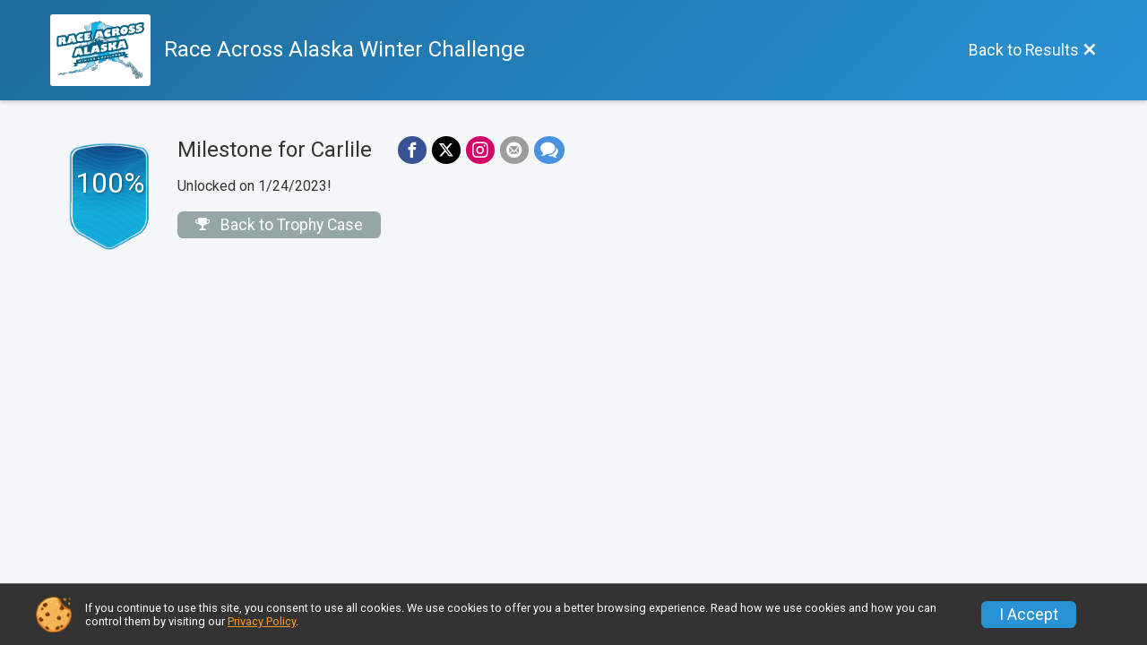

--- FILE ---
content_type: text/javascript
request_url: https://d368g9lw5ileu7.cloudfront.net/js/ui/slidePanels.min.bGMsVn.js
body_size: 401
content:
$(function(){function d(a){this.slidePanelRoot=$(a);this.slidePanelButtons=this.slidePanelRoot.find("button");this.slidePanels=$("#"+this.slidePanelRoot.data("panels")).find(".slidePanel");this.init()}d.prototype={init:function(a){var b=this;b.slidePanelButtons.on("click",function(){$(this).hasClass("running")||b.chooseAction($(this))});b.slidePanelButtons.each(function(){$(this).data("auto-expand")&&b.chooseAction($(this))})},chooseAction:function(a){this.slidePanelButtons.addClass("running");this.slidePanelButtons.removeClass("selected");
var b=$("#"+a.data("panel")),c=this.slidePanels.filter(".open");0<c.length?b.attr("id")==c.attr("id")?(this.closePanel(c),a.removeClass("selected")):(this.closePanel(c,b),a.addClass("selected")):(this.openPanel(b),a.addClass("selected"))},openPanel:function(a){this.slidePanelButtons.removeClass("running");a.addClass("open");var b=a.find(">:first-child").outerHeight(!0);a.animate({height:b},250,function(){a.animate({opacity:1},250,function(){a.css("overflow","");a.css("height","auto");a.attr("aria-expanded",
"true")})})},closePanel:function(a,b){var c=this;a.animate({opacity:0},250);a.animate({height:0},250,function(){a.css("overflow","hidden");a.attr("aria-expanded","false");a.removeClass("open");c.slidePanelButtons.removeClass("running");b&&c.openPanel(b)})}};$(".slidePanelButtons").each(function(){new d($(this))})});

//ffd4dfcd883a8bbd67e2c2499fcbe45f


--- FILE ---
content_type: text/javascript
request_url: https://d368g9lw5ileu7.cloudfront.net/js/ui/accordionHelper.min.bHF-EY.js
body_size: 814
content:
$(function(){function d(a){this.accordion=$(a);this.accordionButtons=a.find(".accordion-item > button");this.accordionContentPanels=a.find(".accordion-item .accordion-content");this.init()}d.prototype={init:function(){var a=this;a.accordionButtons.click(function(){var b=$(this).parents(".accordion-item").find(".accordion-content");a.handleClick($(this),b)})},handleClick:function(a,b){b.hasClass("open")?(b.slideUp(300,function(){var c=$(this);c.removeClass("open");c.attr("aria-expanded","false")}),
a.removeClass("open")):(this.accordion.hasClass("multi")||this.accordionContentPanels.not(b).each(function(){var c=$(this);c.slideUp(300,function(){var e=$(this);e.removeClass("open");e.attr("aria-expanded","false")});c.prev("button").removeClass("open")}),b.slideToggle(300),a.toggleClass("open"),a=b.attr("aria-expanded"),b.attr("aria-expanded","false"===a?"true":"false"))}};$(".accordion").each(function(){new d($(this))})});

//7ad8775996da4c323871f73b7705f4e2
